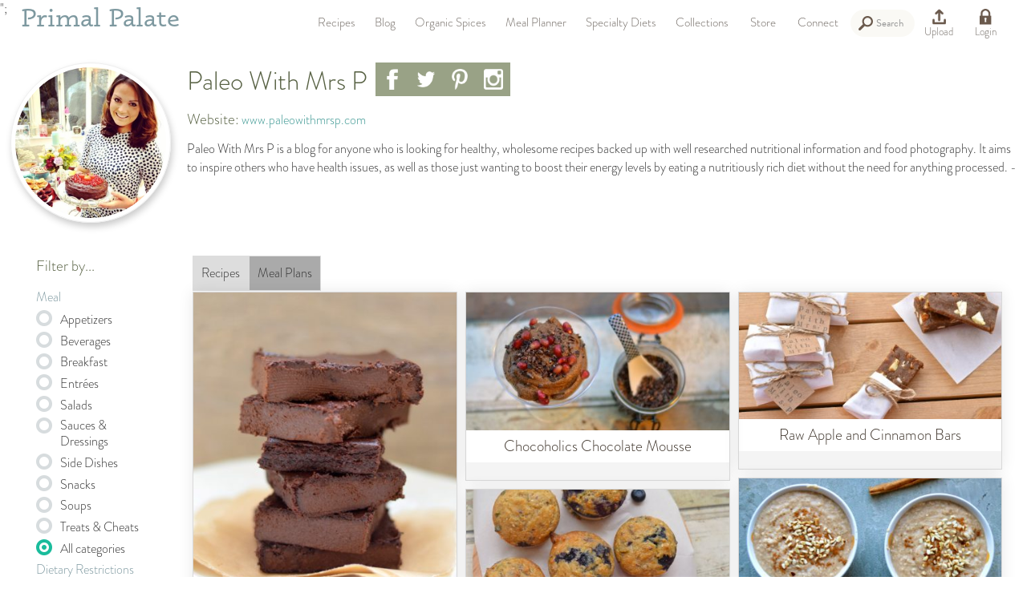

--- FILE ---
content_type: application/javascript
request_url: https://www.primalpalate.com/wp-content/themes/paleo/js/categories.js?ver=20201101
body_size: 4278
content:
var list_timeout = null;

var paleo_hashUrl = {
    allowedCategories: [],
    allowedMenus: [],
    allowedDiets: [],
    allowedAuthors: [],
    category: "",
    menu: "",
    authors: [],
    diets: [],

    setAllowed: function(categories, menus, authors, diets){
        this.allowedCategories = categories;
        this.allowedMenus = menus;
        this.allowedAuthors = authors;
        this.allowedDiets = diets;
    },

    initializeFromUrl: function(hash){
        var tags = hash.split("#", 30);  // We'll never have more than 30 tags in one URL, right?
        for(var i=0; i<tags.length; i++){
            var tag = tags[i];
            if(jQuery.inArray(tag, this.allowedCategories) != -1)
                this.category = tag;
            else if(jQuery.inArray(tag, this.allowedMenus) != -1)
                this.menu = tag;
            else if(jQuery.inArray(tag, this.allowedAuthors) != -1){
                if(jQuery.inArray(tag, this.authors) == -1)
                    this.authors.push(tag);
            }
            else if(jQuery.inArray(tag, this.allowedDiets) != -1){
                if(jQuery.inArray(tag, this.diets) == -1)
                    this.diets.push(tag);
            }
        }
        return Array(this.category, this.menu, this.authors, this.diets);
    },

    get: function(){
        var url = "";

        if(this.category)
            url += "#" + this.category;
        
        if(this.menu)
            url += "#" + this.menu;
        
        if(this.authors){
            for(var i=0; i<this.authors.length; i++){
                url += "#" + this.authors[i];
            }
        }
        
        if(this.diets){
            for(var i=0; i<this.diets.length; i++){
                url += "#" + this.diets[i];
            }
        }

        return url;
    },

    // Generate URL tags
    // There can only be one category and menu, but there can be multiple
    // authors and diets
    add: function(category, menu, authors, diets){
        // we only allow one category and menu, so this is really a "replace"
        if(category && jQuery.inArray(category, this.allowedCategories) != -1)
            this.category = category;
        
        if(menu && jQuery.inArray(menu, this.allowedMenus) != -1)
            this.menu = menu;
        
        if(authors){
            // make given list an array if not already
            if(!jQuery.isArray(authors)){
                var savedAuthor = authors;
                authors = [];
                authors.push(savedAuthor);
            }
            for(var i=0; i<authors.length; i++){
                if((jQuery.inArray(authors[i], this.allowedAuthors) != -1) && 
                   jQuery.inArray(authors[i], this.authors) == -1){
                    this.authors.push(authors[i]);
                }
            }
        }
        
        if(diets){
            // make given list an array if not already
            if(!jQuery.isArray(diets)){
                var savedDiet = diets;
                diets = [];
                diets.push(savedDiet);
            }
            for(var i=0; i<diets.length; i++){
                if((jQuery.inArray(diets[i], this.allowedDiets) != -1) &&
                   (jQuery.inArray(diets[i], this.diets) == -1)){
                    this.diets.push(diets[i]);
                }
            }
        }
        return this.get();
    },
    
    remove: function(category, menu, authors, diets){
        var url = "";
        
        // TODO: should we check that we have the exact category?
        // It is nice to be able to just pass in "true" to remove
        // whatever category is defined
        if(category)
            this.category = "";
        if(menu)
            this.menu = "";
        
        if(authors){
            if(!jQuery.isArray(authors)){
                var savedAuthor = authors;
                authors = [];
                authors.push(savedAuthor);
            }
            for(var i=0; i<authors.length; i++){
                var idx = jQuery.inArray(authors[i], this.authors);
                if(idx != -1)
                    this.authors.splice(idx, 1);
            }
        }
        if(diets){
            if(!jQuery.isArray(diets)){
                var savedDiet = diets;
                diets = [];
                diets.push(savedDiet);
            }
            for(var i=0; i<diets.length; i++){
                var idx = jQuery.inArray(diets[i], this.diets);
                if(idx != -1)
                    this.diets.splice(idx, 1);
            }
        }
        return this.get();
    },
}

// clear any pending timers, and reschedule
function scheduleInit(timeout, useInfiniteScroll, func_url){
	if(typeof useInfiniteScroll === 'undefined')
		useInfiniteScroll = true;

	var defaultTimeout = 100;
	if(typeof timeout === 'undefined' || isNaN(timeout))
		timeout = defaultTimeout;
	if(list_timeout){
		clearTimeout(list_timeout);
	}

	list_timeout = setTimeout(function(){ 
		paleo_initializePanel(useInfiniteScroll, func_url); 
	}, timeout);
}


function paleo_addToList(list, item){
	if(list && list.length)
		list += ',';
	list += item;
	return list;
}

function paleo_removeFromList(list, item){
	if(!list || !list.length)
		return '';
	var values = list.split(',');
	for(var i = 0 ; i < values.length ; i++) {
		if(values[i] == item) {
			values.splice(i, 1);
			list = values.join(',');
		}
	}
	return list;
}
function paleo_checkList(list, item){
	if(!list || !list.length)
		return false;
	var values = list.split(',');
	for(var i = 0 ; i < values.length ; i++) {
		if(values[i] == item) {
			return true;
		}
	}
	return false;
}

function paleo_showLoading(bShow){
	var $showLoading = jQuery("#picture_navigator").parent().find(".showLoading")
	if(bShow)
		$showLoading.show();
	else
		$showLoading.hide();
}

function paleo_clearPanel(showLoading){
	jQuery("#picture_navigator").html("");
	jQuery(window).scrollTop(0);
	if(showLoading){
		paleo_showLoading(showLoading);
	}
}

function paleo_initializePanel(useInfiniteScroll, func_url){
	var $container = jQuery("#picture_navigator");

	paleo_clearPanel(true);

	if(useInfiniteScroll){
		// Reset page number to 1
		var state = $container.infinitescroll('state');
		state.currPage = 1;
		$container.infinitescroll({'state': state});
	}
	
	jQuery.ajax(func_url(1), {
		  async: false,
		  dataType: 'json',
		  success: function(json, opts){
			  paleo_showLoading(false);
			  if(loadIsotopeContent(json, opts)){
				  $container.waterfall({useTranslate3d: false, colMinWidth: 260});
			  }
			  else{
				  $container.append("<p>Nothing matched your filter criteria.</p>");

				  if(useInfiniteScroll){
					  // Tell the plugin that we are all done
					  var state = $container.infinitescroll('state');
					  state.isDone = 'done';
					  $container.infinitescroll({'state': state});
					  return false;
				  }
			  }
		  }
	});

	if(useInfiniteScroll){
		$container.infinitescroll({
			dataType: 'json',
			appendCallback: false,
			navSelector  : "#page_nav",    // not used, because we use the path callback
			nextSelector : "#page_nav a",  // not used, because we use the path callback
			path: func_url,
			itemSelector: ".box_wrapper",		
			loading: {
				img: "/wp-content/themes/paleo/images/loading.gif"
			},
		},
	    function(json, opts){
			paleo_showLoading(false);
			if(loadIsotopeContent(json, opts)){
				jQuery('#infscr-finished').hide();
			}
			else{
				// Tell the plugin that we are all done
				var state = $container.infinitescroll('state');
				state.isDone = 'done';
				$container.infinitescroll({'state': state});

                // if we already displayed everyone, then stop, otherwise, display 'all' members
		        if(jQuery('#author_filter_featured').prop('checked')) { // is "Featured Creators" selected?
					jQuery('#infscr-finished').html("There are no more items to display.<br /><a href='#'>Load recipes by all members</a>").slideDown();
		        }
		        else if(jQuery('#author_filter_all').length && !jQuery('#author_filter_all').prop('checked')) {
					jQuery('#infscr-finished').html("There are no more items to display.<br /><a href='#'>Load recipes by all users</a>").slideDown();
		        }
                else{
					jQuery('#infscr-finished').html("There are no more items to display.").slideDown();
                }
			}
		});
	}
}

/////////////////////////
// type: store, recipe, menu, etc.
// i: index into array (we call pinterestBox repeatedly, increasing i each time
// item: the actual item to display
// customInfo: different uses depending on the type and item
//   for menus, it is a boolean that is true if the recipe is in the user's myKitchen
//   for store items, it is the active category that is chosen (if any other types want this
//      value, we should probably make it a separate parameter)
function pinterestBox(type, i, item, customInfo){
	var content = '';

	if(isNaN(i))
		return content;

	var shareUrl = encodeURI(item.url);
	if(shareUrl.indexOf("http") == 0){
		// our share url is already good, skip the next modifications
	}
	else if(type != 'menu' || item.url.charAt(0) == '/')
		shareUrl = location.protocol + '//' + location.hostname + shareUrl;
	else
		shareUrl = location.protocol + '//' + location.hostname + '/paleo-menus/' + shareUrl;
  
  // if it's a menu, encode # symbols to %23
  if(type == 'menu')
    shareUrl = shareUrl.replace(/#/g, '%23');
	
	if(item.photo && item.photo.length){
		if(item.photo.charAt(0) == "/")
			var photoUrl = encodeURIComponent(location.protocol + '//' + location.hostname + item.photo);
		else
			var photoUrl = encodeURIComponent(item.photo);
	}
	
	var status = '';
	if(typeof item.status !== 'undefined')
		status = item.status;
	content += '<div class="box_wrapper ' + status + '">';
	if(type == 'recipe' || item.class == 'recipe'){
		content += '<div class="preview"><a href="#recipe-'+item.id+'" class="popup_preview_link">'+
			'<img src="/wp-content/themes/paleo/images/preview.png" /></a></div>';
	}
	content += '<ul class="social small">';
  // TODO: For menus, make Facebook grab the correct image and description
  // (via Open Graph tags) for the shared link
	if(item.class == 'recipe' || type == 'menu' || type == 'creator')
		content += '<li class="facebook"><a title="Add to Facebook" href="https://www.facebook.com/sharer.php?u='+shareUrl+'" target="_blank"></a></li>';
	if(photoUrl)
		content += '<li class="pinterest"><a title="Add to Pinterest" href="https://pinterest.com/pin/create/button/?url='+shareUrl+'&description='+item.title+'&media='+photoUrl+'" target="_blank"></a></li>';
	// TODO: For menus on Twitter, encoding a single hash in the url works,
	// but it breaks when there are multiple hashes.
	content += '<li class="twitter"><a title="Add to Twitter" href="https://twitter.com/share?url='+shareUrl+'&text='+encodeURIComponent(item.title)+'" target="_blank"></a></li>';
	if(type == 'recipe' || item.class == 'recipe'){
		var wpfpaction = 'add';
		if(jQuery.inArray(String(item.id), favorites) != -1)
			wpfpaction = 'remove';
		content += '<li class="mykitchen"><a class="wpfp-link '+wpfpaction+'" dataid="'+item.id+'" href="?wpfpaction='+wpfpaction+'&postid='+item.id+'"></a></li>';
	} else if(type == 'menu') {
  		var action = 'add';
  		if(typeof customInfo == "boolean" && customInfo)
  			action = 'remove';
  		content += '<li class="mykitchen"><span class="wpfp-link-menu-loading"></span><a class="wpfp-link-menu '+action+'" dataid="'+item.categoryid+'" href="#"></a></li>';
	}
	content += '</ul>';
	if(type == 'recipe' || item.class == 'recipe'){
		content += '<div class="modal container recipe_preview clear" id="recipe-'+item.id+'">'+
			'<div class="left_preview">'+
			'<img height="'+item.sizes[0].height+'" width="'+item.sizes[0].width+'" title="'+item.title+'" src="'+item.photo+'" />'+
			'</div>'+
			'<div class="right_preview">'+
			'<h3>'+item.title+'</h3>';
		if(status && status != 'publish')
			content += '<div class="'+status+'">(Pending approval by the moderators)</div>';
		if(item.author && item.author.id == my_user_id)
			content += '<div class="edit"><a href="/mykitchen/member-submitted-recipe/?id='+item.id+'">Edit</a></div>';
		content += '<div class="ingredients">'+
			'<h4>Ingredients</h4>'+
			'<ul>';
		jQuery.each(item.ingredients, function(ingredientIndex, ingredient){
			content += '<li>';
			if(ingredient.amount)
				content += ingredient.amount + ' ';
			if(ingredient.measurement)
				content += ingredient.measurement + ' ';
			content += ingredient.name + '</li>';
		});
		
		content += '</ul></div>'+	// ingredients
            '<div class="process">'+
			'<h4>Instructions</h4>'+
			'<div>'+item.instructions+'</div>'+
			'</div>'; // process
		if(item.url)
			content += '<div><a href="'+item.url+'" class="btn recipe_details">View Recipe Details</a></div>';
		content += '</div>'+ // right_preview
		    '</div>'; // recipe_preview
	}
		
	content += '<div class="wrapper">';
	if(item.url) {
		content += '<a ';
		if(type == 'menu'){
			content += ' id="menu'+item.url.replace(/#/g, '_')+'"';
		}
		if(item.class){
			content += ' class="'+item.class+'"';
		}
		if(item.categoryid){
			content += ' categoryid="'+item.categoryid+'"';
		}
        if(type == 'store'){
            content += ' target="_blank"';
        }
		content += ' href="'+item.url+'">';
	}
	
	if(item.photo){
		// TODO: this is annoying, and would be nice to not have to do
		switch(type){
		case 'profile':
		case 'recipe':
		case 'menu':
		case 'store':
			content += '<div class="myphoto"><img';
			if(item.sizes[0].height){
				content += ' height="'+item.sizes[0].height+'"';
			}
			if(item.sizes[0].width){
				content += ' width="'+item.sizes[0].width+'"';
			}
			content += ' title="'+item.title+'" src="'+item.photo+'" /></div>';
			break;
			
		case 'creator':
		case 'blog':
			content += '<div class="myphoto"><img';
			if(item.sizes.height){
				content += ' height="'+item.sizes.height+'"';
			}
			if(item.sizes.width){
				content += ' width="'+item.sizes.width+'"';
			}
			content += ' title="'+item.title+'" src="'+item.photo+'" /></div>';
			break;
		}
	}

	content += '<span class="text">'+ item.title;
	if(status && status != 'publish')
		content += ' - <i>Pending approval</i>';
	content += '</span>';
	if(item.url)
		content += '</a>';
	content +='</div>'; // wrapper

	if(type != 'menu' || item.class == 'recipe'){
		subcontent = '';
		switch(type){
		case 'creator':
			subcontent += '<div class="comments"><a href="'+item.url+'">'+item.num_recipes+'</a></div>';
			subcontent += '<div class="date"><a href="'+item.url+'">Joined '+item.date+'</a></div>';
			break;
		case 'store':
            // only display category when showing items from multiple categories
            if(typeof customInfo == 'string' && customInfo == ''){
                var categoryName = jQuery('label[for="category_filter_'+item.category+'"]').html();
                if(categoryName){
			        subcontent += '<div class="category">'+categoryName+'</div>';
                }
            }
			break;
		default:
			subcontent += '<div class="comments">'+item.comments+'</div>';
		}

		switch(type){
		case 'profile':  // we'll only get here if item.class == 'recipe'
		case 'menu':  // we'll only get here if item.class == 'recipe'
		case 'recipe':
			break;
		//case 'creator':
		case 'blog':
			subcontent += '<div class="date">'+item.date+'</div>';
		}

        if(subcontent){
		    content += '<div class="meta clear">'+subcontent+'</div>';
        }
	}

	if(item.votes){
		content += '<div class="contest clear">';
		content += '<div class="voting" postid="'+item.id+'">Contest Recipe: ';
//        content += '<a href="#">';
        content += item.votes;
//        content += '</a>';
        content += '</div>';
		content += '</div>';
	}
	

	if(type != 'profile' && (item.class == 'recipe' && item.author)){
		content += '<div class="author clear">';
		content += '<div class="picture left"><a href="/user/'+item.author.id+'"><img src="'+item.author.photo.src+'" height="75" /></a></div>';
		content += '<div class="username right"><a href="/user/'+item.author.id+'">'+item.author.username+'</a></div>';
		content += '</div>';
	}

	content += '</div>';

	return content;
}

jQuery(function(){
	jQuery("#picture_navigator").on('click', '.popup_preview_link', function(){
		var $link = jQuery(this);
		var $popup = jQuery($link.attr('href'));
		$popup.dialog({
			dialogClass: "no-close",
			width: '55%',
			autoOpen: true,
			draggable: false,
			buttons: [ { text: "Ok", click: function() { $popup.dialog( "close" ); } } ],
			resizable: false,
			closeOnEscape: true,
			modal: true
		});
		return false;
	});

	jQuery('#infscr-finished').on('click', 'a', function(e){
		jQuery('#infscr-finished').slideUp().data('clicked', true);
		
		if(jQuery('#author_filter_featured').prop('checked')) { // is "Featured Creators" selected?
			jQuery('#author_filter_members').iCheck('check');
		}
		else if(!jQuery('#author_filter_all').prop('checked')) {
			jQuery('#author_filter_all').iCheck('check');
		}
		return false;
	});

});

  


--- FILE ---
content_type: application/javascript
request_url: https://www.primalpalate.com/wp-content/plugins/paleo.php
body_size: 110
content:
favorites = false;loggedIn = false;avatar_imgtag = "";my_user_id = "";
logout_url="https://www.primalpalate.com/wp-login.php?action=logout&amp;redirect_to=https%3A%2F%2Fwww.primalpalate.com&amp;_wpnonce=256882ddcb";
